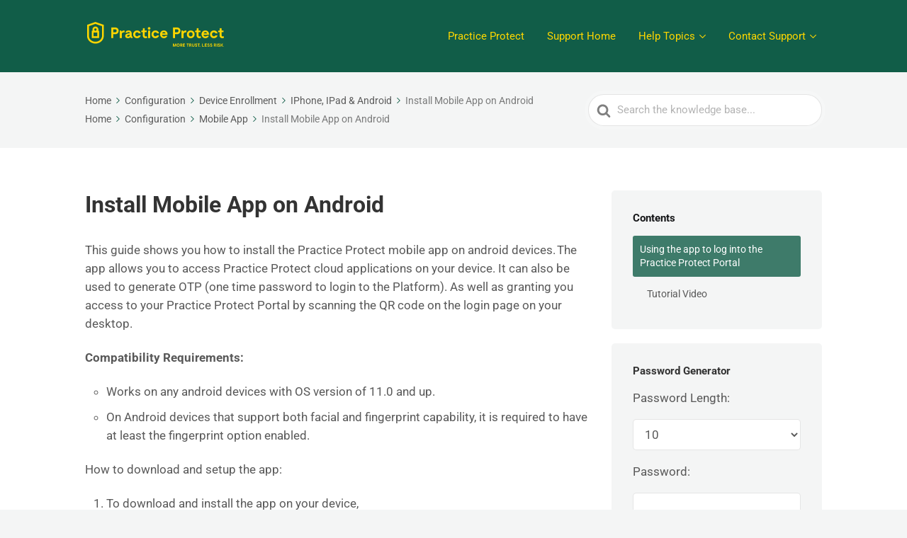

--- FILE ---
content_type: text/html; charset=UTF-8
request_url: https://player.vimeo.com/video/722775603?h=edc8b542ad&dnt=1&app_id=122963
body_size: 6413
content:
<!DOCTYPE html>
<html lang="en">
<head>
  <meta charset="utf-8">
  <meta name="viewport" content="width=device-width,initial-scale=1,user-scalable=yes">
  
  <link rel="canonical" href="https://player.vimeo.com/video/722775603?h=edc8b542ad">
  <meta name="googlebot" content="noindex,indexifembedded">
  
  
  <title>Android PP APP QR scan.mp4 on Vimeo</title>
  <style>
      body, html, .player, .fallback {
          overflow: hidden;
          width: 100%;
          height: 100%;
          margin: 0;
          padding: 0;
      }
      .fallback {
          
              background-color: transparent;
          
      }
      .player.loading { opacity: 0; }
      .fallback iframe {
          position: fixed;
          left: 0;
          top: 0;
          width: 100%;
          height: 100%;
      }
  </style>
  <link rel="modulepreload" href="https://f.vimeocdn.com/p/4.46.25/js/player.module.js" crossorigin="anonymous">
  <link rel="modulepreload" href="https://f.vimeocdn.com/p/4.46.25/js/vendor.module.js" crossorigin="anonymous">
  <link rel="preload" href="https://f.vimeocdn.com/p/4.46.25/css/player.css" as="style">
</head>

<body>


<div class="vp-placeholder">
    <style>
        .vp-placeholder,
        .vp-placeholder-thumb,
        .vp-placeholder-thumb::before,
        .vp-placeholder-thumb::after {
            position: absolute;
            top: 0;
            bottom: 0;
            left: 0;
            right: 0;
        }
        .vp-placeholder {
            visibility: hidden;
            width: 100%;
            max-height: 100%;
            height: calc(2048 / 922 * 100vw);
            max-width: calc(922 / 2048 * 100vh);
            margin: auto;
        }
        .vp-placeholder-carousel {
            display: none;
            background-color: #000;
            position: absolute;
            left: 0;
            right: 0;
            bottom: -60px;
            height: 60px;
        }
    </style>

    

    
        <style>
            .vp-placeholder-thumb {
                overflow: hidden;
                width: 100%;
                max-height: 100%;
                margin: auto;
            }
            .vp-placeholder-thumb::before,
            .vp-placeholder-thumb::after {
                content: "";
                display: block;
                filter: blur(7px);
                margin: 0;
                background: url(https://i.vimeocdn.com/video/1455493085-ce96633cd956533774678967fcfaaaea82169680173d8a48b609542ca5b09f7e-d?mw=80&q=85) 50% 50% / contain no-repeat;
            }
            .vp-placeholder-thumb::before {
                 
                margin: -30px;
            }
        </style>
    

    <div class="vp-placeholder-thumb"></div>
    <div class="vp-placeholder-carousel"></div>
    <script>function placeholderInit(t,h,d,s,n,o){var i=t.querySelector(".vp-placeholder"),v=t.querySelector(".vp-placeholder-thumb");if(h){var p=function(){try{return window.self!==window.top}catch(a){return!0}}(),w=200,y=415,r=60;if(!p&&window.innerWidth>=w&&window.innerWidth<y){i.style.bottom=r+"px",i.style.maxHeight="calc(100vh - "+r+"px)",i.style.maxWidth="calc("+n+" / "+o+" * (100vh - "+r+"px))";var f=t.querySelector(".vp-placeholder-carousel");f.style.display="block"}}if(d){var e=new Image;e.onload=function(){var a=n/o,c=e.width/e.height;if(c<=.95*a||c>=1.05*a){var l=i.getBoundingClientRect(),g=l.right-l.left,b=l.bottom-l.top,m=window.innerWidth/g*100,x=window.innerHeight/b*100;v.style.height="calc("+e.height+" / "+e.width+" * "+m+"vw)",v.style.maxWidth="calc("+e.width+" / "+e.height+" * "+x+"vh)"}i.style.visibility="visible"},e.src=s}else i.style.visibility="visible"}
</script>
    <script>placeholderInit(document,  false ,  true , "https://i.vimeocdn.com/video/1455493085-ce96633cd956533774678967fcfaaaea82169680173d8a48b609542ca5b09f7e-d?mw=80\u0026q=85",  922 ,  2048 );</script>
</div>

<div id="player" class="player"></div>
<script>window.playerConfig = {"cdn_url":"https://f.vimeocdn.com","vimeo_api_url":"api.vimeo.com","request":{"files":{"dash":{"cdns":{"akfire_interconnect_quic":{"avc_url":"https://vod-adaptive-ak.vimeocdn.com/exp=1768924798~acl=%2Fa72c975f-4ab8-496b-b69b-fcadbf2bad13%2Fpsid%3Df417251fd7b3ca310c5a67c5ec8ecbafaf1aa946af3f56d222b59ae6405eaeba%2F%2A~hmac=280c2d5800040be6df74c32852cefdcde2f77103c8e98283d8bcdee97e9c39ae/a72c975f-4ab8-496b-b69b-fcadbf2bad13/psid=f417251fd7b3ca310c5a67c5ec8ecbafaf1aa946af3f56d222b59ae6405eaeba/v2/playlist/av/primary/playlist.json?omit=av1-hevc\u0026pathsig=8c953e4f~CAZ7REgwxx4_Fnp3KUlKrkcvHMaCgpA5Gcal9TN_Ogo\u0026r=dXM%3D\u0026rh=3iOrJl","origin":"gcs","url":"https://vod-adaptive-ak.vimeocdn.com/exp=1768924798~acl=%2Fa72c975f-4ab8-496b-b69b-fcadbf2bad13%2Fpsid%3Df417251fd7b3ca310c5a67c5ec8ecbafaf1aa946af3f56d222b59ae6405eaeba%2F%2A~hmac=280c2d5800040be6df74c32852cefdcde2f77103c8e98283d8bcdee97e9c39ae/a72c975f-4ab8-496b-b69b-fcadbf2bad13/psid=f417251fd7b3ca310c5a67c5ec8ecbafaf1aa946af3f56d222b59ae6405eaeba/v2/playlist/av/primary/playlist.json?pathsig=8c953e4f~CAZ7REgwxx4_Fnp3KUlKrkcvHMaCgpA5Gcal9TN_Ogo\u0026r=dXM%3D\u0026rh=3iOrJl"},"fastly_skyfire":{"avc_url":"https://skyfire.vimeocdn.com/1768924798-0xc207653421fe78343ade98dfb438e08076cadceb/a72c975f-4ab8-496b-b69b-fcadbf2bad13/psid=f417251fd7b3ca310c5a67c5ec8ecbafaf1aa946af3f56d222b59ae6405eaeba/v2/playlist/av/primary/playlist.json?omit=av1-hevc\u0026pathsig=8c953e4f~CAZ7REgwxx4_Fnp3KUlKrkcvHMaCgpA5Gcal9TN_Ogo\u0026r=dXM%3D\u0026rh=3iOrJl","origin":"gcs","url":"https://skyfire.vimeocdn.com/1768924798-0xc207653421fe78343ade98dfb438e08076cadceb/a72c975f-4ab8-496b-b69b-fcadbf2bad13/psid=f417251fd7b3ca310c5a67c5ec8ecbafaf1aa946af3f56d222b59ae6405eaeba/v2/playlist/av/primary/playlist.json?pathsig=8c953e4f~CAZ7REgwxx4_Fnp3KUlKrkcvHMaCgpA5Gcal9TN_Ogo\u0026r=dXM%3D\u0026rh=3iOrJl"}},"default_cdn":"akfire_interconnect_quic","separate_av":true,"streams":[{"profile":"139","id":"83c23296-2f54-4509-a722-fd34d95afe9e","fps":27.76,"quality":"240p"},{"profile":"174","id":"9e955511-a65a-4188-ab88-39b6ea0ed256","fps":55.52,"quality":"720p"},{"profile":"169","id":"d96302e7-4162-4e36-b6ff-078a3ed6c661","fps":55.52,"quality":"1080p"},{"profile":"165","id":"33c3d2ef-203e-41df-86c7-e929e5c3c8d0","fps":27.76,"quality":"540p"},{"profile":"164","id":"79dcaafd-0c78-4c7f-96d3-9779c2da8d75","fps":27.76,"quality":"360p"}],"streams_avc":[{"profile":"169","id":"d96302e7-4162-4e36-b6ff-078a3ed6c661","fps":55.52,"quality":"1080p"},{"profile":"165","id":"33c3d2ef-203e-41df-86c7-e929e5c3c8d0","fps":27.76,"quality":"540p"},{"profile":"164","id":"79dcaafd-0c78-4c7f-96d3-9779c2da8d75","fps":27.76,"quality":"360p"},{"profile":"139","id":"83c23296-2f54-4509-a722-fd34d95afe9e","fps":27.76,"quality":"240p"},{"profile":"174","id":"9e955511-a65a-4188-ab88-39b6ea0ed256","fps":55.52,"quality":"720p"}]},"hls":{"cdns":{"akfire_interconnect_quic":{"avc_url":"https://vod-adaptive-ak.vimeocdn.com/exp=1768924798~acl=%2Fa72c975f-4ab8-496b-b69b-fcadbf2bad13%2Fpsid%3Df417251fd7b3ca310c5a67c5ec8ecbafaf1aa946af3f56d222b59ae6405eaeba%2F%2A~hmac=280c2d5800040be6df74c32852cefdcde2f77103c8e98283d8bcdee97e9c39ae/a72c975f-4ab8-496b-b69b-fcadbf2bad13/psid=f417251fd7b3ca310c5a67c5ec8ecbafaf1aa946af3f56d222b59ae6405eaeba/v2/playlist/av/primary/playlist.m3u8?omit=av1-hevc-opus\u0026pathsig=8c953e4f~aImyHlKso-7LUuqSY8ochUelAQRz_vcjpED6wi_0yAU\u0026r=dXM%3D\u0026rh=3iOrJl\u0026sf=fmp4","origin":"gcs","url":"https://vod-adaptive-ak.vimeocdn.com/exp=1768924798~acl=%2Fa72c975f-4ab8-496b-b69b-fcadbf2bad13%2Fpsid%3Df417251fd7b3ca310c5a67c5ec8ecbafaf1aa946af3f56d222b59ae6405eaeba%2F%2A~hmac=280c2d5800040be6df74c32852cefdcde2f77103c8e98283d8bcdee97e9c39ae/a72c975f-4ab8-496b-b69b-fcadbf2bad13/psid=f417251fd7b3ca310c5a67c5ec8ecbafaf1aa946af3f56d222b59ae6405eaeba/v2/playlist/av/primary/playlist.m3u8?omit=opus\u0026pathsig=8c953e4f~aImyHlKso-7LUuqSY8ochUelAQRz_vcjpED6wi_0yAU\u0026r=dXM%3D\u0026rh=3iOrJl\u0026sf=fmp4"},"fastly_skyfire":{"avc_url":"https://skyfire.vimeocdn.com/1768924798-0xc207653421fe78343ade98dfb438e08076cadceb/a72c975f-4ab8-496b-b69b-fcadbf2bad13/psid=f417251fd7b3ca310c5a67c5ec8ecbafaf1aa946af3f56d222b59ae6405eaeba/v2/playlist/av/primary/playlist.m3u8?omit=av1-hevc-opus\u0026pathsig=8c953e4f~aImyHlKso-7LUuqSY8ochUelAQRz_vcjpED6wi_0yAU\u0026r=dXM%3D\u0026rh=3iOrJl\u0026sf=fmp4","origin":"gcs","url":"https://skyfire.vimeocdn.com/1768924798-0xc207653421fe78343ade98dfb438e08076cadceb/a72c975f-4ab8-496b-b69b-fcadbf2bad13/psid=f417251fd7b3ca310c5a67c5ec8ecbafaf1aa946af3f56d222b59ae6405eaeba/v2/playlist/av/primary/playlist.m3u8?omit=opus\u0026pathsig=8c953e4f~aImyHlKso-7LUuqSY8ochUelAQRz_vcjpED6wi_0yAU\u0026r=dXM%3D\u0026rh=3iOrJl\u0026sf=fmp4"}},"default_cdn":"akfire_interconnect_quic","separate_av":true}},"file_codecs":{"av1":[],"avc":["d96302e7-4162-4e36-b6ff-078a3ed6c661","33c3d2ef-203e-41df-86c7-e929e5c3c8d0","79dcaafd-0c78-4c7f-96d3-9779c2da8d75","83c23296-2f54-4509-a722-fd34d95afe9e","9e955511-a65a-4188-ab88-39b6ea0ed256"],"hevc":{"dvh1":[],"hdr":[],"sdr":[]}},"lang":"en","referrer":"https://support.practiceprotect.com/knowledge-base/install-mobile-app-android/","cookie_domain":".vimeo.com","signature":"6856d62ae4c587806db5bf9a11c8988e","timestamp":1768921198,"expires":3600,"thumb_preview":{"url":"https://videoapi-sprites.vimeocdn.com/video-sprites/image/625fed0b-b7a0-4b8e-a3ca-6ee1ce0866ea.0.jpeg?ClientID=sulu\u0026Expires=1768924798\u0026Signature=c3d1e2e17a33c9d0c013ff07af5abda53cdce1d9","height":2640,"width":1188,"frame_height":240,"frame_width":108,"columns":11,"frames":120},"currency":"USD","session":"f8b39746124d4e6fe09ad045ca3bcc7fc660b5271768921198","cookie":{"volume":1,"quality":null,"hd":0,"captions":null,"transcript":null,"captions_styles":{"color":null,"fontSize":null,"fontFamily":null,"fontOpacity":null,"bgOpacity":null,"windowColor":null,"windowOpacity":null,"bgColor":null,"edgeStyle":null},"audio_language":null,"audio_kind":null,"qoe_survey_vote":0},"build":{"backend":"31e9776","js":"4.46.25"},"urls":{"js":"https://f.vimeocdn.com/p/4.46.25/js/player.js","js_base":"https://f.vimeocdn.com/p/4.46.25/js","js_module":"https://f.vimeocdn.com/p/4.46.25/js/player.module.js","js_vendor_module":"https://f.vimeocdn.com/p/4.46.25/js/vendor.module.js","locales_js":{"de-DE":"https://f.vimeocdn.com/p/4.46.25/js/player.de-DE.js","en":"https://f.vimeocdn.com/p/4.46.25/js/player.js","es":"https://f.vimeocdn.com/p/4.46.25/js/player.es.js","fr-FR":"https://f.vimeocdn.com/p/4.46.25/js/player.fr-FR.js","ja-JP":"https://f.vimeocdn.com/p/4.46.25/js/player.ja-JP.js","ko-KR":"https://f.vimeocdn.com/p/4.46.25/js/player.ko-KR.js","pt-BR":"https://f.vimeocdn.com/p/4.46.25/js/player.pt-BR.js","zh-CN":"https://f.vimeocdn.com/p/4.46.25/js/player.zh-CN.js"},"ambisonics_js":"https://f.vimeocdn.com/p/external/ambisonics.min.js","barebone_js":"https://f.vimeocdn.com/p/4.46.25/js/barebone.js","chromeless_js":"https://f.vimeocdn.com/p/4.46.25/js/chromeless.js","three_js":"https://f.vimeocdn.com/p/external/three.rvimeo.min.js","hive_sdk":"https://f.vimeocdn.com/p/external/hive-sdk.js","hive_interceptor":"https://f.vimeocdn.com/p/external/hive-interceptor.js","proxy":"https://player.vimeo.com/static/proxy.html","css":"https://f.vimeocdn.com/p/4.46.25/css/player.css","chromeless_css":"https://f.vimeocdn.com/p/4.46.25/css/chromeless.css","fresnel":"https://arclight.vimeo.com/add/player-stats","player_telemetry_url":"https://arclight.vimeo.com/player-events","telemetry_base":"https://lensflare.vimeo.com"},"flags":{"plays":1,"dnt":1,"autohide_controls":0,"preload_video":"metadata_on_hover","qoe_survey_forced":0,"ai_widget":0,"ecdn_delta_updates":0,"disable_mms":0,"check_clip_skipping_forward":0},"country":"US","client":{"ip":"3.144.33.234"},"ab_tests":{"cross_origin_texttracks":{"group":"variant","track":false,"data":null}},"atid":"3773232837.1768921198","ai_widget_signature":"d0904f1b43565c891fbe0b5d1ceb604596ba0672edf667f592409f22fdf56d21_1768924798","config_refresh_url":"https://player.vimeo.com/video/722775603/config/request?atid=3773232837.1768921198\u0026expires=3600\u0026referrer=https%3A%2F%2Fsupport.practiceprotect.com%2Fknowledge-base%2Finstall-mobile-app-android%2F\u0026session=f8b39746124d4e6fe09ad045ca3bcc7fc660b5271768921198\u0026signature=6856d62ae4c587806db5bf9a11c8988e\u0026time=1768921198\u0026v=1"},"player_url":"player.vimeo.com","video":{"id":722775603,"title":"Android PP APP QR scan.mp4","width":922,"height":2048,"duration":35,"url":"","share_url":"https://vimeo.com/722775603/edc8b542ad","embed_code":"\u003ciframe title=\"vimeo-player\" src=\"https://player.vimeo.com/video/722775603?h=edc8b542ad\" width=\"640\" height=\"360\" frameborder=\"0\" referrerpolicy=\"strict-origin-when-cross-origin\" allow=\"autoplay; fullscreen; picture-in-picture; clipboard-write; encrypted-media; web-share\"   allowfullscreen\u003e\u003c/iframe\u003e","default_to_hd":0,"privacy":"unlisted","embed_permission":"public","thumbnail_url":"https://i.vimeocdn.com/video/1455493085-ce96633cd956533774678967fcfaaaea82169680173d8a48b609542ca5b09f7e-d","owner":{"id":111521667,"name":"Practice Protect","img":"https://i.vimeocdn.com/portrait/59511350_60x60?subrect=40%2C37%2C294%2C291\u0026r=cover\u0026sig=8216763d81499c20d1707334b337cdeb6a9b557c2e2a0dcdee0fd95daa08df7f\u0026v=1\u0026region=us","img_2x":"https://i.vimeocdn.com/portrait/59511350_60x60?subrect=40%2C37%2C294%2C291\u0026r=cover\u0026sig=8216763d81499c20d1707334b337cdeb6a9b557c2e2a0dcdee0fd95daa08df7f\u0026v=1\u0026region=us","url":"https://vimeo.com/user111521667","account_type":"pro"},"spatial":0,"live_event":null,"version":{"current":null,"available":[{"id":432328681,"file_id":3352703210,"is_current":true}]},"unlisted_hash":"edc8b542ad","rating":{"id":3},"fps":27.76,"bypass_token":"eyJ0eXAiOiJKV1QiLCJhbGciOiJIUzI1NiJ9.eyJjbGlwX2lkIjo3MjI3NzU2MDMsImV4cCI6MTc2ODkyNDgwMH0.azZYANYmlsct9p2DaNbAJ_A_mCLk0AD2PYs_KMT296Y","channel_layout":"stereo","ai":0,"locale":""},"user":{"id":0,"team_id":0,"team_origin_user_id":0,"account_type":"none","liked":0,"watch_later":0,"owner":0,"mod":0,"logged_in":0,"private_mode_enabled":0,"vimeo_api_client_token":"eyJhbGciOiJIUzI1NiIsInR5cCI6IkpXVCJ9.eyJzZXNzaW9uX2lkIjoiZjhiMzk3NDYxMjRkNGU2ZmUwOWFkMDQ1Y2EzYmNjN2ZjNjYwYjUyNzE3Njg5MjExOTgiLCJleHAiOjE3Njg5MjQ3OTgsImFwcF9pZCI6MTE4MzU5LCJzY29wZXMiOiJwdWJsaWMgc3RhdHMifQ.6UvlevfT0uOU6tYVvb9XKP8Mk7Vzpmt4rKbUgVlgvW8"},"view":1,"vimeo_url":"vimeo.com","embed":{"audio_track":"","autoplay":0,"autopause":1,"dnt":1,"editor":0,"keyboard":1,"log_plays":1,"loop":0,"muted":0,"on_site":0,"texttrack":"","transparent":1,"outro":"videos","playsinline":1,"quality":null,"player_id":"","api":null,"app_id":"122963","color":"00adef","color_one":"000000","color_two":"00adef","color_three":"ffffff","color_four":"000000","context":"embed.main","settings":{"auto_pip":1,"badge":0,"byline":0,"collections":0,"color":0,"force_color_one":0,"force_color_two":0,"force_color_three":0,"force_color_four":0,"embed":0,"fullscreen":1,"like":0,"logo":0,"playbar":1,"portrait":0,"pip":1,"share":0,"spatial_compass":0,"spatial_label":0,"speed":1,"title":0,"volume":1,"watch_later":0,"watch_full_video":1,"controls":1,"airplay":1,"audio_tracks":1,"chapters":1,"chromecast":1,"cc":1,"transcript":1,"quality":1,"play_button_position":0,"ask_ai":0,"skipping_forward":1,"debug_payload_collection_policy":"default"},"create_interactive":{"has_create_interactive":false,"viddata_url":""},"min_quality":null,"max_quality":null,"initial_quality":null,"prefer_mms":1}}</script>
<script>const fullscreenSupported="exitFullscreen"in document||"webkitExitFullscreen"in document||"webkitCancelFullScreen"in document||"mozCancelFullScreen"in document||"msExitFullscreen"in document||"webkitEnterFullScreen"in document.createElement("video");var isIE=checkIE(window.navigator.userAgent),incompatibleBrowser=!fullscreenSupported||isIE;window.noModuleLoading=!1,window.dynamicImportSupported=!1,window.cssLayersSupported=typeof CSSLayerBlockRule<"u",window.isInIFrame=function(){try{return window.self!==window.top}catch(e){return!0}}(),!window.isInIFrame&&/twitter/i.test(navigator.userAgent)&&window.playerConfig.video.url&&(window.location=window.playerConfig.video.url),window.playerConfig.request.lang&&document.documentElement.setAttribute("lang",window.playerConfig.request.lang),window.loadScript=function(e){var n=document.getElementsByTagName("script")[0];n&&n.parentNode?n.parentNode.insertBefore(e,n):document.head.appendChild(e)},window.loadVUID=function(){if(!window.playerConfig.request.flags.dnt&&!window.playerConfig.embed.dnt){window._vuid=[["pid",window.playerConfig.request.session]];var e=document.createElement("script");e.async=!0,e.src=window.playerConfig.request.urls.vuid_js,window.loadScript(e)}},window.loadCSS=function(e,n){var i={cssDone:!1,startTime:new Date().getTime(),link:e.createElement("link")};return i.link.rel="stylesheet",i.link.href=n,e.getElementsByTagName("head")[0].appendChild(i.link),i.link.onload=function(){i.cssDone=!0},i},window.loadLegacyJS=function(e,n){if(incompatibleBrowser){var i=e.querySelector(".vp-placeholder");i&&i.parentNode&&i.parentNode.removeChild(i);let a=`/video/${window.playerConfig.video.id}/fallback`;window.playerConfig.request.referrer&&(a+=`?referrer=${window.playerConfig.request.referrer}`),n.innerHTML=`<div class="fallback"><iframe title="unsupported message" src="${a}" frameborder="0"></iframe></div>`}else{n.className="player loading";var t=window.loadCSS(e,window.playerConfig.request.urls.css),r=e.createElement("script"),o=!1;r.src=window.playerConfig.request.urls.js,window.loadScript(r),r["onreadystatechange"in r?"onreadystatechange":"onload"]=function(){!o&&(!this.readyState||this.readyState==="loaded"||this.readyState==="complete")&&(o=!0,playerObject=new VimeoPlayer(n,window.playerConfig,t.cssDone||{link:t.link,startTime:t.startTime}))},window.loadVUID()}};function checkIE(e){e=e&&e.toLowerCase?e.toLowerCase():"";function n(r){return r=r.toLowerCase(),new RegExp(r).test(e);return browserRegEx}var i=n("msie")?parseFloat(e.replace(/^.*msie (\d+).*$/,"$1")):!1,t=n("trident")?parseFloat(e.replace(/^.*trident\/(\d+)\.(\d+).*$/,"$1.$2"))+4:!1;return i||t}
</script>
<script nomodule>
  window.noModuleLoading = true;
  var playerEl = document.getElementById('player');
  window.loadLegacyJS(document, playerEl);
</script>
<script type="module">try{import("").catch(()=>{})}catch(t){}window.dynamicImportSupported=!0;
</script>
<script type="module">if(!window.dynamicImportSupported||!window.cssLayersSupported){if(!window.noModuleLoading){window.noModuleLoading=!0;var playerEl=document.getElementById("player");window.loadLegacyJS(document,playerEl)}var moduleScriptLoader=document.getElementById("js-module-block");moduleScriptLoader&&moduleScriptLoader.parentElement.removeChild(moduleScriptLoader)}
</script>
<script type="module" id="js-module-block">if(!window.noModuleLoading&&window.dynamicImportSupported&&window.cssLayersSupported){const n=document.getElementById("player"),e=window.loadCSS(document,window.playerConfig.request.urls.css);import(window.playerConfig.request.urls.js_module).then(function(o){new o.VimeoPlayer(n,window.playerConfig,e.cssDone||{link:e.link,startTime:e.startTime}),window.loadVUID()}).catch(function(o){throw/TypeError:[A-z ]+import[A-z ]+module/gi.test(o)&&window.loadLegacyJS(document,n),o})}
</script>

<script type="application/ld+json">{"embedUrl":"https://player.vimeo.com/video/722775603?h=edc8b542ad","thumbnailUrl":"https://i.vimeocdn.com/video/1455493085-ce96633cd956533774678967fcfaaaea82169680173d8a48b609542ca5b09f7e-d?f=webp","name":"Android PP APP QR scan.mp4","description":"This is \"Android PP APP QR scan.mp4\" by \"Practice Protect\" on Vimeo, the home for high quality videos and the people who love them.","duration":"PT35S","uploadDate":"2022-06-21T20:47:05-04:00","@context":"https://schema.org/","@type":"VideoObject"}</script>

</body>
</html>


--- FILE ---
content_type: application/javascript
request_url: https://support.practiceprotect.com/wp-content/plugins/ht-knowledge-base/js/hkb-toc-scrollspy.min.js?ver=3.16.4
body_size: 963
content:
!function t(e,n,i){function o(s,c){if(!n[s]){if(!e[s]){var a="function"==typeof require&&require;if(!c&&a)return a(s,!0);if(r)return r(s,!0);var u=new Error("Cannot find module '"+s+"'");throw u.code="MODULE_NOT_FOUND",u}var l=n[s]={exports:{}};e[s][0].call(l.exports,(function(t){return o(e[s][1][t]||t)}),l,l.exports,t,e,n,i)}return n[s].exports}for(var r="function"==typeof require&&require,s=0;s<i.length;s++)o(i[s]);return o}({1:[function(t,e,n){"use strict";var i,o=(i=t("./ht-scrollspy.js"))&&i.__esModule?i:{default:i};window.onload=function(){var t={navMenu:"#navtoc",sectionClass:"h1, h2, h3, h4, h5, h6",menuActiveTarget:"li > a",viewOffset:window.hkbTOCSettings?parseInt(window.hkbTOCSettings.htTOCWidgetScollspyViewOffset):-200};new o.default(t)}},{"./ht-scrollspy.js":2}],2:[function(t,e,n){"use strict";function i(t){return i="function"==typeof Symbol&&"symbol"==typeof Symbol.iterator?function(t){return typeof t}:function(t){return t&&"function"==typeof Symbol&&t.constructor===Symbol&&t!==Symbol.prototype?"symbol":typeof t},i(t)}function o(t,e){for(var n=0;n<e.length;n++){var i=e[n];i.enumerable=i.enumerable||!1,i.configurable=!0,"value"in i&&(i.writable=!0),Object.defineProperty(t,r(i.key),i)}}function r(t){var e=function(t,e){if("object"!=i(t)||!t)return t;var n=t[Symbol.toPrimitive];if(void 0!==n){var o=n.call(t,e||"default");if("object"!=i(o))return o;throw new TypeError("@@toPrimitive must return a primitive value.")}return("string"===e?String:Number)(t)}(t,"string");return"symbol"==i(e)?e:e+""}Object.defineProperty(n,"__esModule",{value:!0}),n.default=void 0;n.default=function(){return t=function t(){var e=arguments.length>0&&void 0!==arguments[0]?arguments[0]:{};!function(t,e){if(!(t instanceof e))throw new TypeError("Cannot call a class as a function")}(this,t),this.options=Object.assign({},{navMenu:"#nav",sectionClass:"h1, h2, h3, h4, h5, h6",navMenuActiveTarget:"li",viewOffset:0,hrefAttribute:"href",activeClass:"active"},e),this.navMenuList=this.options.navMenu instanceof HTMLElement?this.options.navMenu:document.querySelector(this.options.navMenu),null===this.navMenuList||this.navMenuList.length<=0||(this.sections=document.querySelectorAll(this.options.sectionClass),this.listenForScrollEvent())},(e=[{key:"listenForScrollEvent",value:function(){var t=this;window&&window.addEventListener("scroll",(function(){return t.onScrollEvent()}))}},{key:"setInitialActive",value:function(){var t=window.location.hash.split("#").pop();if(!(t.length<1)){var e=this.navMenuList.querySelector("[".concat(this.options.hrefAttribute,'="#').concat(t,'"]'));if(e){var n=e.parentNode;n&&(this.removeCurrentActive({ignore:n}),this.setActiveSection(n))}}}},{key:"onScrollEvent",value:function(){var t=this.getSectionInView(),e=this.getMenuItemBySection(t);e&&(this.removeCurrentActive({ignore:e}),this.setActiveSection(e))}},{key:"getMenuItemBySection",value:function(t){if(t){var e=t.getAttribute("id"),n=this.navMenuList.querySelector("[".concat(this.options.hrefAttribute,'="#').concat(e,'"]'));return!!n&&n.parentNode}}},{key:"getSectionInView",value:function(){this.options.viewOffset;for(var t=0;t<this.sections.length;t++)if((this.sections[t].getBoundingClientRect().top||0)>=10+this.options.viewOffset)return t>0?this.sections[t-1]:this.sections[0]}},{key:"setActiveSection",value:function(t){var e=this.options.activeClass;if(!1!==this.navMenuList.contains(t)){t.classList.contains(e)||t.classList.add(e);var n=t.parentNode;n&&this.setActiveSection(n)}}},{key:"removeCurrentActive",value:function(t){var e=this,n=(t.ignore,this.options),i=(n.hrefAttribute,n.navMenuActiveTarget),o=(n.activeClass,"".concat(i));this.navMenuList.querySelectorAll(o).forEach((function(t){t.classList.remove(e.options.activeClass)}))}}])&&o(t.prototype,e),n&&o(t,n),Object.defineProperty(t,"prototype",{writable:!1}),t;var t,e,n}()},{}]},{},[1]);